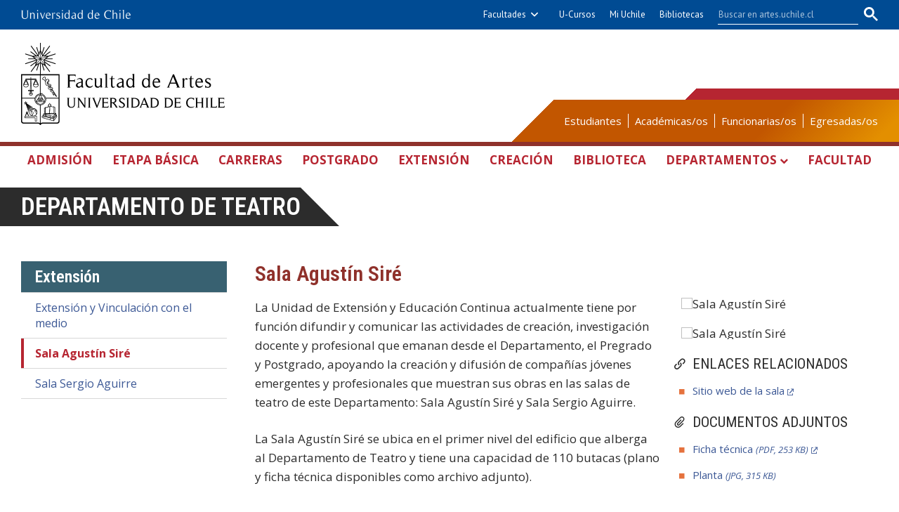

--- FILE ---
content_type: text/html; charset=utf-8
request_url: https://artes.uchile.cl/teatro/extension/sala-agustin-sire
body_size: 7284
content:
<!DOCTYPE html>
<html xml:lang="es" lang="es" class="no-js">
<!-- cms:page content="website:/Artes/teatro/extension/sala-agustin-sire" dialog="standard-templating-kit:contenidos/contenidosGenerales/contenidoGeneral" -->
<!-- /cms:page -->
<head>
    <meta charset="UTF-8">
      <meta name="twitter:url" content="https://artes.uchile.cl/teatro/extension/172906/sala-agustin-sire">

      <title>Sala Agustín Siré - Facultad de Artes - Universidad de Chile</title>
      <meta name="twitter:title" content="Sala Agustín Siré - Facultad de Artes - Universidad de Chile">

    <meta property="og:image" content="https://artes.uchile.cl/dam/jcr:060e51c5-9512-4859-b5ec-b5722600dec1/sala-ag-l.jpg">

      <meta name="description" content=" La Unidad de Extensi&oacute;n y Educaci&oacute;n Continua actualmente tiene por funci&oacute;n difundir y comunicar las actividades de creaci&oacute;n, investigaci&oacu">
      <meta name="twitter:description" content=" La Unidad de Extensi&oacute;n y Educaci&oacute;n Continua actualmente tiene por funci&oacute;n difundir y comunicar las actividades de creaci&oacute;n, investigaci&oacu">


      <meta name="twitter:site" content="@ArtesUChile">
      <link rel="canonical" href="https://artes.uchile.cl/teatro/extension/sala-agustin-sire">
    <meta name="twitter:card" content="summary">


<!-- Google tag (gtag.js) -->
<script async src="https://www.googletagmanager.com/gtag/js?id=G-8K7FL724TC"></script>
<script>
  window.dataLayer = window.dataLayer || [];
  function gtag(){dataLayer.push(arguments);}
  gtag('js', new Date());

  gtag('config', 'G-8K7FL724TC');
</script>

<meta name="viewport" content="width=device-width, initial-scale=1"> 
<meta name="apple-mobile-web-app-title" content="Facultad de Artes - Universidad de Chile">
<meta name="application-name" content="Facultad de Artes - Universidad de Chile">
<meta name="msapplication-TileColor" content="#ffffff">
<meta name="msapplication-TileImage" content="/.resources/portal-uchile/mstile-150x150.png">
<meta name="theme-color" content="#004b93">

<link rel="icon" href="/.resources/portal-uchile/favicon.ico" sizes="32x32">
<link rel="icon" href="/.resources/portal-uchile/favicon.svg" type="image/svg+xml">
<link rel="apple-touch-icon" href="/.resources/portal-uchile/favicon/apple-touch-icon.png">

<link rel="preconnect" href="https://fonts.googleapis.com">
<link rel="preconnect" href="https://fonts.gstatic.com" crossorigin>
<link href="https://fonts.googleapis.com/css2?family=Open+Sans:ital,wght@0,300..800;1,300..800&family=Roboto+Condensed:ital,wght@0,100..900;1,100..900&family=Roboto:ital,wght@0,100..900;1,100..900&display=swap" rel="stylesheet">

<link rel="stylesheet" href="/.resources/portal-uchile/styles/jquery.fancybox.min.css">
<link rel="stylesheet" href="/.resources/portal-artes/styles/main04.css">
<link rel="stylesheet" href="/.resources/portal-artes/styles/print.css" media="print">

    <link rel="stylesheet" type="text/css" href="/.resources/uchile-recursos/addthis.css" media="screen">
    <link rel="stylesheet" type="text/css" href="/.resources/uchile-recursos/no-editor.css" media="screen">
</head>
<body>
<header>
	<!-- Barra UCHILE -->
	<div class="uchile__header">
		<div class="uchile__container">
			<a href="#content" title="Saltar al contenido" style="display: none" accesskey="s">Ir al contenido</a>
			<div class="uchile__left">
				<a tabindex="1" title="Universidad de Chile" href="https://uchile.cl/" target="_blank"><img src="/.resources/logos/barra-uchile.png" alt="Universidad de Chile" style="width: 156px;"></a>
			</div>
			<a class="uchile__open-search" href="#;" title="Abrir buscador"><span class="ln-1"></span><span class="ln-2"></span><span class="ln-3"></span></a>
			<div class="uchile__search">
				<p>Buscador</p>
				<script async src="https://cse.google.com/cse.js?cx=fd1ac8f28bec77988"></script>
				<div class="gcse-searchbox-only"></div>
			</div>
			<div class="uchile__right">
				<a tabindex="2" title="Otras facultades" href="#;" class="uchile__dropdown__btn">Facultades</a>
                <ul class="uchile__dropdown__links">
                	<li><a tabindex="-1" target="_blank" href="https://fau.uchile.cl" title="Facultad de Arquitectura y Urbanismo">Arquitectura y Urbanismo</a></li>
                	<li><a tabindex="-1" target="_blank" href="https://artes.uchile.cl" title="Facultad de Artes">Artes</a></li>
                	<li><a tabindex="-1" target="_blank" href="https://ciencias.uchile.cl" title="Facultad de Ciencias">Ciencias</a></li>
                	<li><a tabindex="-1" target="_blank" href="https://agronomia.uchile.cl" title="Facultad de Ciencias Agronómicas">Cs. Agronómicas</a></li>
                	<li><a tabindex="-1" target="_blank" href="https://ingenieria.uchile.cl" title="Facultad de Ciencias Físicas y Matemáticas">Cs. Físicas y Matemáticas</a></li>
                	<li><a tabindex="-1" target="_blank" href="https://forestal.uchile.cl" title="Facultad de Ciencias Forestales y de la Conservación de la Naturaleza">Cs. Forestales y Conservación</a></li>
                	<li><a tabindex="-1" target="_blank" href="https://quimica.uchile.cl" title="Facultad de Ciencias Químicas y Farmacéuticas">Cs. Químicas y Farmacéuticas</a></li>
                	<li><a tabindex="-1" target="_blank" href="https://facso.uchile.cl" title="Facultad de Ciencias Sociales">Cs. Sociales</a></li>
                	<li><a tabindex="-1" target="_blank" href="https://veterinaria.uchile.cl" title="Facultad de Ciencias Veterinarias y Pecuarias">Cs. Veterinarias y Pecuarias</a></li>
                	<li><a tabindex="-1" target="_blank" href="https://fcei.uchile.cl" title="Facultad de Comunicación e Imagen">Comunicación e Imagen</a></li>
                	<li><a tabindex="-1" target="_blank" href="https://derecho.uchile.cl" title="Facultad de Derecho">Derecho</a></li>
                	<li><a tabindex="-1" target="_blank" href="https://fen.uchile.cl" title="Facultad de Economía y Negocios">Economía y Negocios</a></li>
                	<li><a tabindex="-1" target="_blank" href="https://filosofia.uchile.cl" title="Facultad de Filosofía y Humanidades">Filosofía y Humanidades</a></li>
                	<li><a tabindex="-1" target="_blank" href="https://gobierno.uchile.cl" title="Facultad de Gobierno">Gobierno</a></li>
                	<li><a tabindex="-1" target="_blank" href="https://medicina.uchile.cl" title="Facultad de Medicina">Medicina</a></li>
                	<li><a tabindex="-1" target="_blank" href="https://odontologia.uchile.cl" title="Facultad de Odontología">Odontología</a></li>
                	<li><a tabindex="-1" target="_blank" href="https://ie.uchile.cl" title="Instituto de Estudios Avanzados en Educación">Estudios Avanzados en Educación</a></li>
                	<li><a tabindex="-1" target="_blank" href="https://iei.uchile.cl" title="Instituto de Estudios Internacionales">Estudios Internacionales</a></li>
                	<li><a tabindex="-1" target="_blank" href="https://inta.uchile.cl" title="Instituto de Nutrición y Tecnología de los Alimentos">Nutrición y Tecnología de Alimentos</a></li>
                	<li><a tabindex="-1" target="_blank" href="https://www.bachillerato.uchile.cl" title="Programa Académico de Bachillerato">Bachillerato</a></li>
                	<li><a tabindex="-1" target="_blank" href="https://www.redclinica.cl" title="Hospital Clínico Universidad de Chile">Hospital Clínico</a></li>
                </ul>
				<a tabindex="3" title="Plataforma de apoyo a la docencia" href="https://www.u-cursos.cl/" target="_blank">U-Cursos</a>
                <a tabindex="4" title="Intranet de servicios personalizados" href="https://mi.uchile.cl/" target="_blank">Mi Uchile</a>
                <a tabindex="5" title="Información y bibliotecas" href="https://uchile.cl/bibliotecas" target="_blank">Bibliotecas</a> 
			</div>
		</div>
	</div>
	<div class="header__banner">
		<div class="container">
			<a class="header__open-nav" href="#;" title="Abrir navegador"><span class="ln-1"></span><span class="ln-2"></span><span class="ln-3"></span><span class="txt">MENÚ</span></a>
			<a class="header__logo" href="/" accesskey="1">
				<img src="/.resources/portal-artes/images/artes.png" alt="Facultad de Artes de la Universidad de Chile - Universidad de Chile">
			</a>
			<ul class="header__links">
				<li><a href="/estudiantes" title="Información para estudiantes">Estudiantes</a></li>
				<li><a href="/academicos" title="Información para académicas/os">Académicas/os</a></li>
				<li><a href="/funcionarios" title="Información para funcionarias/os">Funcionarias/os</a></li>
				<li><a href="/egresados" title="Información para egresadas/os">Egresadas/os</a></li>
			</ul>
		</div>
	</div>
	<nav class="header__nav">
		<div class="container">
			<ul>
				<li class="mobile"><a href="/" title="Portada">Portada</a></li>
				<li><a href="/admision" title="Admisión">Admisión</a></li>
				<li><a href="/etapa-basica" title="Etapa Básica">Etapa Básica</a></li>
				<li><a href="/carreras" title="Carreras">Carreras</a></li>
				<li><a href="/postgrado" title="Postgrados">Postgrado</a></li>
				<li><a href="/extension" title="Extensión">Extensión</a></li>
				<li><a href="/creacion-e-investigacion" title="Creación e Investigación">Creación <span>e Investigación</span></a></li>
				<li><a href="/biblioteca" title="Biblioteca">Biblioteca</a></li>
				<li>
					<a class="header__nav-dropDown" href="javascript:void(0)" title="Departamentos">Departamentos</a>
					<ul class="header__nav-dropDownMenu">
						<li><a href="/artes-visuales" title="Departamento de Artes Visuales">Artes Visuales</a></li>
						<li><a href="/danza" title="Departamento de Danza">Danza</a></li>
						<li><a href="/musica" title="Departamento de Música">Música</a></li>
						<li><a href="/sonido" title="Departamento de Sonido">Sonido</a></li>
						<li><a href="/teatro" title="Departamento de Teatro">Teatro</a></li>
						<li><a href="/teoria" title="Departamento de Teoría de las Artes">Teoría de las Artes</a></li>
					</ul>
				</li>
				<li><a href="/facultad" title="Facultad">Facultad</a></li>
			</ul>
			<ul class="mobile">
				<li><a href="/estudiantes" title="Información para estudiantes">Estudiantes</a></li>
				<li><a href="/academicos" title="Información para académicas/os">Académicas/os</a></li>
				<li><a href="/funcionarios" title="Información para funcionarias/os">Funcionarias/os</a></li>
				<li><a href="/egresados" title="Información para egresadas/os">Egresadas/os</a></li>
			</ul>
		</div>
	</nav>
</header>
<!--/ header -->

<section class="artes content mainContenidoGeneral interior" id="content">
    <div class="container">
        <div class="content__header"><ul class="item_breadcrumb">
	<li class="bc_inicio">
        <a href="/"> Inicio</a>
        <span class="separador"> </span>
    </li>
    <li class="breadcrumb_item_final">
                        <a href="/teatro">Departamento de Teatro</a>
                        <span class="separador"> </span>
    </li>
</ul>
</div>
        <!--/ header -->
        <div class="content__wrap" >
            <aside class="content__aside"><div class="mod mod_nav nav1">



        <a class="mod__title" href="/teatro/extension/extension-y-vinculacion-con-el-medio">Extensión</a>


            <h3 class="mod__subtitle">Sala Agustín Siré</h3>


    <div class="mod__body">
      <ul class="mod__list">
                <li class="mod__item">
                  <a class="mod__link" href="/teatro/extension/extension-y-vinculacion-con-el-medio">Extensión y Vinculación con el medio</a>
                </li>
                <li class="mod__item mod__item_active">Sala Agustín Siré</li>
                <li class="mod__item">
                  <a class="mod__link" href="/teatro/extension/sala-sergio-aguirre">Sala Sergio Aguirre</a>
                </li>
      </ul>
    </div>


</div>
</aside>
            <!--/ aside -->
            <div class="content__main">
                <h1 class="content__title" itemprop="headline">Sala Agustín Siré</h1>
                <!-- Foto nueva -->
                <div class="content__related">
                    <!-- Foto migrada -->
                    <div class="content__image" itemprop="image">





<figure class="template__main-img">
  
        <img itemprop="image" src="https://portaluchile.uchile.cl//.imaging/default/dam/imagenes/Artes/imagenes-contenidos-generales/172906_0_sala-ag-l_S/jcr:content.jpg" alt="Sala Agustín Siré" class="img-responsive center-block op5 ">
  
    
</figure>







<figure class="template__main-img">
  
        <img itemprop="image" src="https://portaluchile.uchile.cl//.imaging/default/dam/imagenes/Artes/imagenes-contenidos-generales/172906_1_sala-as-l2_S/jcr:content.jpg" alt="Sala Agustín Siré" class="img-responsive center-block op5 ">
  
    
</figure>

</div>
                    <ul class="related__links">    <h4>Enlaces relacionados</h4>
<li><a href="http://agustinsire.uchile.cl/" target="_blank">Sitio web de la sala</a></li>
</ul>
                    <ul class="related__attachments">    <h4>Documentos adjuntos</h4>
<li>


      <a href="/dam/jcr:ee4007b4-da33-4f20-9c5b-adc4f7374644/ficha-tecnica-sala-a-sire.pdf"target="_blank">Ficha técnica <em>(PDF, 253 KB)</em></a>
</li>
<li>


      <a href="/dam/jcr:dda83f8c-dfaf-4c6a-81be-cf0cceace14d/planta-agustin-sire.jpg">Planta <em>(JPG, 315 KB)</em></a>
</li>
</ul>
                </div>
                <!--/ related -->
                <div class="content__description" itemprop="description"><p>La Unidad de Extensi&oacute;n y Educaci&oacute;n Continua actualmente tiene por funci&oacute;n difundir y comunicar las actividades de creaci&oacute;n, investigaci&oacute;n docente y profesional que emanan desde el Departamento, el Pregrado y Postgrado, apoyando la creaci&oacute;n y difusi&oacute;n de compa&ntilde;&iacute;as j&oacute;venes emergentes y profesionales que muestran sus obras en las salas de teatro de este Departamento: Sala Agust&iacute;n Sir&eacute; y Sala Sergio Aguirre.</p>

<p>La Sala Agust&iacute;n Sir&eacute; se ubica en el primer nivel del edificio que alberga al Departamento de Teatro y tiene una capacidad de 110 butacas (plano y ficha t&eacute;cnica disponibles como archivo adjunto).</p>

<p>Su principal funci&oacute;n, es la de extensi&oacute;n art&iacute;stica y acad&eacute;mica, siendo una plataforma fundamental dentro del medio laboral teatral para la difusi&oacute;n y exhibici&oacute;n de montajes.</p>

<p>Este espacio, al igual que la Sala Sergio Aguirre, nace a partir de la necesidad de establecer pol&iacute;ticas de vinculaci&oacute;n con el medio social, y se articula como una plataforma de crecimiento institucional.</p>

<h3>Contacto</h3>

<p><strong>Sebasti&aacute;n Carez-Lorca</strong><br />
<strong>Tel&eacute;fono:</strong> <a href="tel:+562 29771799">+562 29771799</a><br />
<strong>Correo electr&oacute;nico:</strong>&nbsp;producciondetuch.artes@uchile.cl&nbsp;<br />
Sede Pedro de la Barra, Morand&eacute; #750, Santiago.</p>
</div>
                <!--/ description -->
            </div>
            <!--/ main -->
        </div>
        <!--/ wrap -->
    </div>
    <!--/ container -->
    <div class="content__tools"><div id="herramientas">
    <div class="subir"><a href="#" title="Subir">Subir</a></div>
        <div id="herramientas-redes">
            <div class="herramientas-redes_compartir">
                <!--<link  href="/.resources/uchile-recursos/comun/herramientas.css" type="text/css" rel="stylesheet"></link>-->

<div class="compartir-texto">Compartir:</div>
<div class="url_corta" id="url_corta">https://uchile.cl/a172906</div>
<div class="texto_compartir" id="d_clip_container" style="position:relative;">
  <span id="d_clip_button" class="d_clip_button" data-clipboard-target="#url_corta" data-clipboard-text="https://uchile.cl/a172906">Copiar</span>
</div><!-- /.texto_compartir -->          </div>
          <div class="herramientas-redes_email">                 
          </div>
          <div class="herramientas-redes_addthis">

<script type="text/javascript">
    var addthis_config = addthis_config||{};
    addthis_config.data_track_clickback = false;
    var addthis_share = addthis_share || {}
    addthis_share = {
      url: "https://uchile.cl/a172906",
      passthrough : {
        twitter: {
          via: "ArtesUChile"      
        }
      }
    }
</script>

<ul class="compartir-contenidos dos">
    <li><a href="https://twitter.com/intent/tweet?text=&url=https://uchile.cl/a172906&via=uchile" target="_blank">
        <svg xmlns="http://www.w3.org/2000/svg" fill="white" style="width: 26px; height: 17px;" class="at-icon-twitter" viewBox="0 0 32 32">
            <title>Compartir vía X</title>
            <path xmlns="http://www.w3.org/2000/svg" d="M.08,0,13.21,17.55,0,31.82H3L14.54,19.33l9.34,12.49H34L20.13,13.28,32.43,0h-3L18.81,11.51,10.2,0ZM4.45,2.19H9.1L29.63,29.63H25Z"/>
        </svg>X</a>
    </li>
    
    <li><a href="https://web.facebook.com/sharer.php?s=100&p[title]=&p[summary]=&p[url]=https://uchile.cl/a172906&p[images][0]=&_rdc=1&_rdr" target="_blank">
        <svg xmlns="http://www.w3.org/2000/svg" fill="white" style="width: 26px; height: 26px;" class="at-icon-facebook" viewBox="0 0 32 32">
            <title>Compartir vía Facebook</title>
            <path d="M22 5.16c-.406-.054-1.806-.16-3.43-.16-3.4 0-5.733 1.825-5.733 5.17v2.882H9v3.913h3.837V27h4.604V16.965h3.823l.587-3.913h-4.41v-2.5c0-1.123.347-1.903 2.198-1.903H22V5.16z" fill-rule="evenodd"></path>
        </svg>Facebook</a>
    </li>
    
    <li><a href="https://www.linkedin.com/shareArticle?mini=true&amp;url=https://uchile.cl/a172906" target="_blank">
        <svg xmlns="http://www.w3.org/2000/svg" width="18" height="18" fill="white" class="bi bi-linkedin" viewBox="0 0 16 16">
            <title>Compartir por LinkedIn</title>
            <path d="M0 1.146C0 .513.526 0 1.175 0h13.65C15.474 0 16 .513 16 1.146v13.708c0 .633-.526 1.146-1.175 1.146H1.175C.526 16 0 15.487 0 14.854V1.146zm4.943 12.248V6.169H2.542v7.225h2.401zm-1.2-8.212c.837 0 1.358-.554 1.358-1.248-.015-.709-.52-1.248-1.342-1.248-.822 0-1.359.54-1.359 1.248 0 .694.521 1.248 1.327 1.248h.016zm4.908 8.212V9.359c0-.216.016-.432.08-.586.173-.431.568-.878 1.232-.878.869 0 1.216.662 1.216 1.634v3.865h2.401V9.25c0-2.22-1.184-3.252-2.764-3.252-1.274 0-1.845.7-2.165 1.193v.025h-.016a5.54 5.54 0 0 1 .016-.025V6.169h-2.4c.03.678 0 7.225 0 7.225h2.4z"></path>
        </svg>LinkedIn</a>
    </li>
    
    <li><a href="https://api.whatsapp.com/send?text= %20https://uchile.cl/a172906" target="_blank">
        <svg xmlns="http://www.w3.org/2000/svg" width="20" height="20" fill="white" class="bi bi-whatsapp" viewBox="0 0 16 16">
            <title>Compartir por WhatsApp</title>
            <path d="M13.601 2.326A7.854 7.854 0 0 0 7.994 0C3.627 0 .068 3.558.064 7.926c0 1.399.366 2.76 1.057 3.965L0 16l4.204-1.102a7.933 7.933 0 0 0 3.79.965h.004c4.368 0 7.926-3.558 7.93-7.93A7.898 7.898 0 0 0 13.6 2.326zM7.994 14.521a6.573 6.573 0 0 1-3.356-.92l-.24-.144-2.494.654.666-2.433-.156-.251a6.56 6.56 0 0 1-1.007-3.505c0-3.626 2.957-6.584 6.591-6.584a6.56 6.56 0 0 1 4.66 1.931 6.557 6.557 0 0 1 1.928 4.66c-.004 3.639-2.961 6.592-6.592 6.592zm3.615-4.934c-.197-.099-1.17-.578-1.353-.646-.182-.065-.315-.099-.445.099-.133.197-.513.646-.627.775-.114.133-.232.148-.43.05-.197-.1-.836-.308-1.592-.985-.59-.525-.985-1.175-1.103-1.372-.114-.198-.011-.304.088-.403.087-.088.197-.232.296-.346.1-.114.133-.198.198-.33.065-.134.034-.248-.015-.347-.05-.099-.445-1.076-.612-1.47-.16-.389-.323-.335-.445-.34-.114-.007-.247-.007-.38-.007a.729.729 0 0 0-.529.247c-.182.198-.691.677-.691 1.654 0 .977.71 1.916.81 2.049.098.133 1.394 2.132 3.383 2.992.47.205.84.326 1.129.418.475.152.904.129 1.246.08.38-.058 1.171-.48 1.338-.943.164-.464.164-.86.114-.943-.049-.084-.182-.133-.38-.232z"/>
        </svg>WhatsApp</a>
    </li>
</ul>
        </div>
    </div>
</div></div>
    <!--/ tools -->
</section>
<!--/ content -->
<footer>
	<div class="footer__top">
		<ul class="footer__nav">
			<li><a href="/noticias" accesskey="2"><i class="i-news"></i>Noticias</a></li>
			<li><a href="/agenda"><i class="i-calendar"></i>Agenda</a></li>
			<li><a href="/cursos"><i class="i-pencil"></i>Educación Continua</a></li>
			<li><a href="/fotos"><i class="i-images"></i>Fotos</a></li>
			<li><a href="/videos"><i class="i-play"></i>Videos</a></li>
			<li><a href="/publicaciones"><i class="i-play"></i>Publicaciones</a></li>
			<li><a href="/biblioteca"><i class="i-library"></i>Biblioteca</a></li>
		</ul>
	</div>

	<div class="footer__servicios">
		<ul>
			<li><a href="/servicios/contacto" title="Contacto" accesskey="6">Contacto</a></li>
			<li><a href="/servicios/ubicacion" title="Ubicación">Ubicación</a></li>
			<li><a href="/servicios/mapa-de-sitio" title="Mapa del sitio" accesskey="3">Mapa del sitio</a></li>
			<li><a href="/servicios/politica-de-privacidad" title="Política de Privacidad de la Información y Datos Personales de la Universidad de Chile" accesskey="8">Política de privacidad</a></li>
		</ul>
	</div>

	<div class="footer__info">
		<div class="footer__info-logo">
			<img src="https://uchile.cl/.resources/logos/escudo-blanco.svg" alt="" width="60">
			<p><strong>Facultad de Artes</strong></p>
			<p>Universidad de Chile</p>
		</div>

		<div class="footer__info__sedes">
			<ul>
				<li>
					<strong>Sede Alfonso Letelier Llona</strong><br>
					<address>Compañía 1264, Santiago de Chile</address><br>
					<a href="tel:+56229781300">+562 2978 1300</a> —
					<a href="tel:+56229781350">+562 2978 1350</a><br>
					<a href="mailto:dirdirex@uchile.cl">dirdirex@uchile.cl</a> —
					<a href="mailto:artes.dev@uchile.cl">artes.dev@uchile.cl</a>
				</li>
				<li>
					<strong>Sede Pedro de la Barra</strong><br>
					<address>Morandé 750, Santiago de Chile</address><br>
					<a href="tel:+56229771782">+562 2977 1782</a> —
					<a href="tel:+56229771797">+562 2977 1797</a><br>
					<a href="mailto:direcciondetuch.artes@uchile.cl">direcciondetuch.artes@uchile.cl</a>
				</li>
				<li>
					<strong>Sede Las Encinas</strong><br>
					<address>Las Encinas 3370, Santiago de Chile</address><br>
					<a href="tel:+56229787505">+562 2978 7505</a> —
					<a href="tel:+56229787502">+562 2978 7502</a><br>
					<a href="mailto:artevis@uchile.cl">artevis@uchile.cl</a>
				</li>
			</ul>
		</div>

		<div class="footer__info-acreditacion">
			<a class="logo-acreditacion" href="https://uchile.cl/acreditacion" target="_blank" title="Universidad acreditada hasta diciembre de 2032"><img src="https://uchile.cl/.resources/portal-uchile/images/acreditacion_footer.svg" alt="Universidad acreditada por CNA-Chile (Comisión Nacional de Acreditación), en nivel de excelencia en todas las áreas:
            Docencia y resultados del proceso de formación
            Gestión estratégica y recursos institucionales
            Aseguramiento interno de la calidad
            Investigación, creación e innovación
            Vinculación con el medio
            Vigencia: hasta diciembre de 2032."></a>
		</div>

		<div class="footer__social">
			<ul>
				<li><a class="rrss instagram" href="https://www.instagram.com/artesuchile/" target="_blank" title="Instagram"><i class="i-instagram"></i></a></li>
				<li><a class="rrss youtube" href="https://www.youtube.com/user/ArtesUChile" target="_blank" title="Youtube"><i class="i-youtube"></i></a></li>
				<li><a class="rrss twitter" href="https://twitter.com/ArtesUChile" target="_blank" title="Twitter"><i class="i-twitter"></i></a></li>
				<li><a class="rrss facebook" href="https://www.facebook.com/ArtesUChile/" target="_blank" title="Facebook"><i class="i-facebook"></i></a></li>
				<li><a class="rrss pinterest" href="https://www.pinterest.cl/ArtesUChile/" target="_blank" title="Pinterest"><i class="i-pinterest"></i></a></li>
			</ul>
		</div>
	</div>
	
	<div class="footer__credit">
		<p>Desarrollado por
			<a href="https://uchile.cl/sisib" target="_blank" title="Dirección de Servicios de Información y Bibliotecas - SISIB">SISIB</a> y
			<a href="https://uchile.cl/vti" target="_blank" title="Vicerrectoría de Tecnologías de la Información  - VTI">VTI</a>,
			<a href="https://uchile.cl/" target="_blank">Universidad de Chile</a> junto a la
			<a href="https://uchile.cl/a114477" target="_blank" title="Dirección de Extensión y Comunicación de Artes">Dirección de Extensión y Comunicación de Artes</a>
		</p>
	</div>
</footer>


<script src="https://ajax.googleapis.com/ajax/libs/jquery/3.6.0/jquery.min.js"></script>
<script src="/.resources/portal-uchile/scripts/vendor.js"></script>
<script src="/.resources/portal-uchile/scripts/jquery.quicksearch.js"></script>
<script src="/.resources/portal-uchile/scripts/jquery.fancybox.min.js"></script>
<script src="/.resources/portal-artes/scripts/main3.js"></script>


    <script src="/.resources/uchile-recursos/no-editor.js"></script>

</body>
</html>
